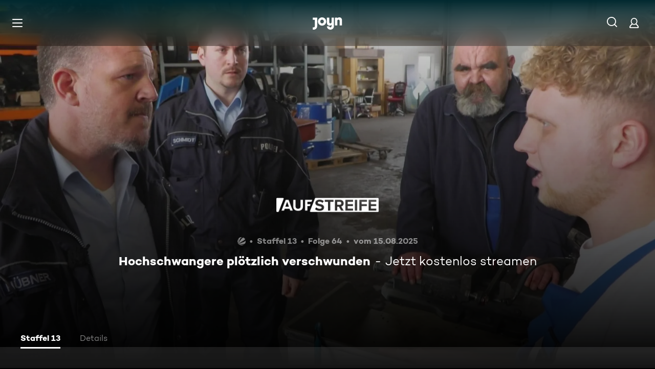

--- FILE ---
content_type: application/javascript; charset=utf-8
request_url: https://www.joyn.de/_next/static/chunks/2325-1b95bfcb2c35e424.js
body_size: 5290
content:
(self.webpackChunk_N_E=self.webpackChunk_N_E||[]).push([[2325],{550:(l,e,n)=>{"use strict";n.d(e,{V:()=>o});var a=n(80263),t=n(11230),r=n.n(t);n(53239);var s=n(24275),i=n.n(s);let o=l=>{let{children:e,className:n,withGradient:t=!0,...s}=l;return(0,a.jsx)("div",{className:r()(i().TabPanelContent,n,{[i()["TabPanelContent--with-gradient"]]:t}),...s,children:e})}},13289:(l,e,n)=>{"use strict";n.d(e,{RJ:()=>m,SQ:()=>T,pi:()=>p,pk:()=>_,rr:()=>g});var a=n(75597),t=n(6074),r=n(82635),s=n(65222),i=n(55539),o=n(53994);let u={EPISODE:"episode",SERIES:"series"},d=l=>{let e;switch(l){case u.SERIES:e="TVSeries";break;case u.EPISODE:e="TVEpisode";break;default:e=""}return e},c=(l,e,n)=>{var r,s,i,o,u,c,v,_,b,p,g,T,m;let{seoSchema:h}=a.iy,E=(null==l?void 0:l.__typename)?l.__typename.toLowerCase():"",I=(null==l?void 0:l.__typename)==="Series"&&null!=(u=null==(s=l.languages)||null==(r=s[0])?void 0:r.name)?u:"de";return h["@type"]=d(E),h["@context"]=a.k1,h.name=null!=(c=null==l?void 0:l.title)?c:"",h.url=e+n,h.description=null!=(_=(0,a.Hy)(null!=(v=null==l?void 0:l.description)?v:""))?_:"",h.image=(null==l?void 0:l.__typename)==="Series"&&null!=(b=null==l||null==(i=l.heroImageDesktop)?void 0:i.url)?b:"",h.identifier=null!=(p=null==l?void 0:l.id)?p:"",h.text=null!=(g=null==l?void 0:l.description)?g:"",h.genre=(null==l?void 0:l.__typename)==="Series"?(0,t.ap)(l.genres):"",h.inLanguage=I||"",h.headline=null!=(T=null==l?void 0:l.title)?T:"",h.numberOfSeasons=(null==l?void 0:l.__typename)==="Series"&&null!=(m=null==(o=l.numberOfSeasons)?void 0:o.toString())?m:"",h},v=(l,e,n,t)=>{var r,s,i,o,u,d,c,v,_,b,p;let g={...a.iy.openGraphSchema},T=(0,a.VL)(),m=(0,a.ts)();return g["og:title"]=null!=(d=null!=(u=null!=(o=null==t?void 0:t.title)?o:null==e?void 0:e.title)?u:null==l?void 0:l.title)?d:"",g["og:description"]=null!=(b=null!=(_=null!=(c=null==t?void 0:t.description)?c:null==e?void 0:e.description)?_:(0,a.Hy)(null!=(v=null==l?void 0:l.description)?v:""))?b:"",g["og:type"]=(null==l?void 0:l.__typename)?l.__typename.toLowerCase():"",g["og:url"]=n,g["og:image"]=(null==l||null==(r=l.heroImageDesktop)?void 0:r.url)||a.hT,g["og:site_name"]=m,g["og:locale"]=(null==l?void 0:l.__typename)==="Series"&&null!=(p=null==l||null==(i=l.languages)||null==(s=i[0])?void 0:s.name)?p:T,g["og:video"]="",g},_=l=>{var e;let{asset:n,pageTitle:t,seo:r,descriptionFallback:s,location:i}=l,{metaTags:o}=a.iy,{openGraphSchema:u}=a.iy,d=null;return o=(0,a.X0)({seo:r,pageTitle:t,descriptionFallback:s,href:i.href}),{metaTags:o,openGraphSchema:u=v(null!=n?n:null,((null==r?void 0:r.socialMedia)||[]).find(l=>(null==l?void 0:l.type)===a.iy.socialMediaType.FACEBOOK),i.href,r),seoSchema:c(null!=n?n:null,null!=(e=i.origin)?e:"",i.pathname)}},b=l=>[...null==l?[]:["".concat((0,r.Y)("METADATA_AGERATING_PREFIX")).concat(l)]],p=l=>{var e,n,a,t,r,s,o;let{asset:u,assetMetadata:d}=l,c=null==u?void 0:u.title,v=(null==u?void 0:u.artLogoImage)||{},_=null==u||null==(e=u.brands)?void 0:e.map(l=>({src:null==l?void 0:l.logo.url,alt:null==l?void 0:l.title,path:null==l?void 0:l.path})),p=null==u?void 0:u.description,g=null==u?void 0:u.copyrights,T=u&&"markings"in u&&(null==u||null==(n=u.markings)?void 0:n.includes(i.OG.Preview)),m=(null==u?void 0:u.genres)||[],h=(null==u||null==(a=u.heroImageDesktop)?void 0:a.url)||(null==u||null==(t=u.primaryImage)?void 0:t.url)||null,E=(null==u||null==(r=u.heroImageMobile)?void 0:r.url)||(null==u||null==(s=u.primaryImage)?void 0:s.url)||null,I=[],f=[...d,...b(null==u||null==(o=u.ageRating)?void 0:o.minAge)];return m.forEach((l,e)=>{e<3&&(null==l?void 0:l.name)&&I.push(null==l?void 0:l.name)}),{hasPlusMarkings:(u&&"markings"in u&&(null==u?void 0:u.markings)||[]).includes(i.OG.Plus),metaData:f,mobileBgImage:E,desktopBgImage:h,isPreviewItem:T,copyRights:g,description:p,channelLogos:_,logo:v,title:c,genreInfo:I}},g=l=>{let{hasEpisode:e,hasVideos:n,hasMoreLikeThis:a,trailers:t,clips:s,relatedContent:i}=l,o={SSRPlaceholder:"ssr-placeholder",MoreLikeThis:"aehnliche-videos",Episodes:"folge",Extras:"trailer-clips",Videos:"videos",Details:"details"},u=[{tabId:o.Details,label:(0,r.Y)("TAB_DETAILS")}];a&&u.push({tabId:o.MoreLikeThis,label:(0,r.Y)("MORE_LIKE_THIS_LANE_TITLE")});let d=!!(null==t?void 0:t.length),c=!!(null==s?void 0:s.length),v=null;d&&c?(u.unshift({tabId:o.Extras,label:(0,r.Y)("TAB_TRAILER_CLIPS")}),v=o.Extras):d?(o.Extras=(null==i?void 0:i.length)?o.Extras:"trailer",u.unshift({tabId:o.Extras,label:(null==i?void 0:i.length)?(0,r.Y)("TAB_TRAILER_CLIPS"):(0,r.Y)("TAB_TRAILER")}),v="trailer"):c&&(o.Extras="clips",u.unshift({tabId:o.Extras,label:(0,r.Y)("TAB_CLIPS")}),v="clips");let _=u.some(l=>l.tabId===o.Extras);return(null==i?void 0:i.length)&&!_&&(o.Extras="clips",u.unshift({tabId:o.Extras,label:(0,r.Y)("TAB_CLIPS")})),e&&u.unshift({tabId:o.Episodes,label:(0,r.Y)("TAB_EPISODES")}),n&&u.unshift({tabId:o.Videos,label:(0,r.Y)("TAB_VIDEOS")}),{tabs:u,extraLaneName:v,FORMAT_DETAIL_TABS:o}},T=l=>{let e="";return null==l||l.forEach((n,a)=>{e+="".concat(String.fromCharCode(169)," ").concat(n),a!==l.length-1&&(e+=" & ")}),e},m=l=>{var e;let{minAge:n}=l||{};if((0,s.F)().areDescriptorsEnabled&&n>=12)return null==l||null==(e=l.descriptorsText)?void 0:e.filter(o.z2).join(", ")}},15059:(l,e,n)=>{"use strict";n.d(e,{K:()=>r});var a=n(80263);n(53239);var t=n(81171);let r=l=>{let{tabId:e,tabGroup:n,value:r,children:s,...i}=l;return(0,a.jsx)("div",{role:"tabpanel",hidden:e!==r,...(0,t.S)(e,n),...i,children:s})}},19145:l=>{l.exports={ProgressBar:"ProgressBar_ProgressBar__49hIL","ProgressBar--xs":"ProgressBar_ProgressBar--xs__z7wLt","ProgressBar--s":"ProgressBar_ProgressBar--s__KnFgq","ProgressBar--m":"ProgressBar_ProgressBar--m__QFP5J","ProgressBar--l":"ProgressBar_ProgressBar--l__kmmyc",ProgressBarProgress:"ProgressBar_ProgressBarProgress__2gISR"}},24275:l=>{l.exports={TabPanelContent:"TabPanelContent_TabPanelContent__XtcG5","TabPanelContent--with-gradient":"TabPanelContent_TabPanelContent--with-gradient__Fls0f",fadeInKeyframes:"TabPanelContent_fadeInKeyframes__v9qbA",fadeOutKeyframes:"TabPanelContent_fadeOutKeyframes__EhJ8A"}},35398:(l,e,n)=>{"use strict";n.d(e,{p:()=>r});var a=n(80263);n(53239);var t=n(70121);let r=l=>{let{errorCode:e,isLoadingPage:n}=l;return n?null:(0,a.jsx)(t.A,{statusCode:null!=e?e:404})}},52279:(l,e,n)=>{"use strict";n.d(e,{t:()=>b});var a=n(80263),t=n(53239),r=n(11230),s=n.n(r),i=n(59642),o=n(84019),u=n.n(o),d=n(81171),c=n(21480),v=n(48345);let _=t.forwardRef((l,e)=>{let{label:n,className:t,tabIndex:r,isSelected:i,pseudoClasses:o,onClick:d,..._}=l;return(0,a.jsx)("button",{ref:e,role:"tab",className:s()(u().Tab,t,...(0,v.$)(o,u()),{[u()["Tab--selected"]]:i}),tabIndex:r,onClick:d,..._,children:(0,a.jsx)("span",{className:u().TabLabel,children:(0,a.jsx)("span",{className:u().TabFocusRing,children:(0,a.jsx)(c.o,{className:u().TabLabelText,variant:i?"CAMPTON_BOLD_16_120":void 0,as:"span",children:n})})})})});_.displayName="Tab";let b=l=>{var e,n;let{label:r,tabGroup:o,value:c,onChange:v,tabs:b,className:p}=l,[g,T]=(0,t.useState)(null!=(n=null!=c?c:null==(e=b[0])?void 0:e.tabId)?n:""),m=(0,t.useRef)([]);(0,t.useEffect)(()=>{c&&T(c)},[c]);let h=(l,e)=>{T(l),v&&v(l,e)},E=(l,e)=>{var n,a,t,r;switch(e.code){case i.R.End:null==(n=m.current[m.current.length-1])||n.focus();break;case i.R.Home:null==(a=m.current[0])||a.focus();break;case i.R.ArrowRight:l<m.current.length-1&&(null==(t=m.current[l+1])||t.focus());break;case i.R.ArrowLeft:l>0&&(null==(r=m.current[l-1])||r.focus())}};return(0,a.jsxs)("div",{className:s()(u().TabsContainer,p),children:[(0,a.jsx)("div",{className:u()["Tablist--hide-scrollbar"]}),(0,a.jsx)("div",{className:u().TabsScroller,children:(0,a.jsx)("div",{role:"tablist","aria-label":r,className:u().Tablist,children:b.map((l,e)=>(0,a.jsx)(_,{label:l.label,isSelected:g===l.tabId,onClick:e=>h(l.tabId,e),"aria-selected":g===l.tabId,onKeyUp:l=>E(e,l),tabIndex:g===l.tabId?0:-1,ref:l=>{m.current[e]=l},pseudoClasses:l.pseudoClasses,...(0,d.M)(l.tabId,o)},"".concat(o).concat(l.tabId)))})})]})}},65068:(l,e,n)=>{"use strict";n.d(e,{Y:()=>i});var a=n(67202),t=n(53239),r=n(7919);let s=(l,e)=>{let{hash:n,setHashFragment:s}=(0,r.g)(),i=(0,a.q)(),[o,u]=(0,t.useState)(()=>{var n,a;return null!=(a=null!=e?e:null==(n=l[0])?void 0:n.tabId)?a:null});return(0,t.useEffect)(()=>{if(n){let e=l.find(l=>l.tabId===n);e&&u(e.tabId)}return()=>{var n,a;u(null!=(a=null!=e?e:null==(n=l[0])?void 0:n.tabId)?a:null)}},[i,l,e,n]),(0,t.useEffect)(()=>{let l=l=>{let e=l.newURL.split("#")[1]||"";e!==o&&u(e)};return window.addEventListener("hashchange",l),()=>{window.removeEventListener("hashchange",l)}},[o]),{activeTab:o,handleTabUpdate:l=>{s(l),u(l)}}},i=(l,e)=>s(l,e)},69120:(l,e,n)=>{"use strict";n.d(e,{c:()=>a});let a=l=>l?l.slice(0,3).map(l=>{var e;return{src:null==l||null==(e=l.logo)?void 0:e.url,alt:null==l?void 0:l.title,path:null==l?void 0:l.path}}):[]},70121:(l,e,n)=>{"use strict";n.d(e,{A:()=>s});var a=n(80263);n(53239);var t=n(86608),r=n(20220);let s=l=>{let{statusCode:e}=l;return 404===e?(0,a.jsx)(r.h,{}):(0,a.jsx)(t.j,{})}},71849:(l,e,n)=>{"use strict";n.d(e,{z:()=>c});var a=n(93143),t=n(93896),r=n.n(t),s=n(53239),i=n(28978),o=n(40784);let u=l=>{var e,n,a;if(!l)return{};let t="series"in l?null==(e=l.series)?void 0:e.title:null,s=null!=(n=r()([t,null==l?void 0:l.title]).join(" - "))?n:"";return"ChannelPage"===l.__typename?{brandId:null==(a=l.brand)?void 0:a.id,title:s}:{assetId:l.id,title:s}},d=(l,e)=>{var n,t,r,s;let o=u(e);if(l===i.PO.SeriesDetail&&(null==e?void 0:e.__typename)==="Series")return{...o,assetTitle:e.title,assetId:e.id};if(l===i.PO.EpisodeDetail&&(null==e?void 0:e.__typename)==="Episode"){let{episodeTitle:l}=(0,a.Jc)(e);return{...o,assetTitle:null==(n=e.series)?void 0:n.title,assetId:null==(t=e.series)?void 0:t.id,mediaId:null==(r=e.video)?void 0:r.id,mediaTitle:l}}return l===i.PO.CompilationDetail&&(null==e?void 0:e.__typename)==="Compilation"?{...o,topic:o.title}:l===i.PO.ChannelDetail&&(null==e?void 0:e.__typename)==="ChannelPage"?{...o,channel:o.title,channelId:o.brandId}:l===i.PO.MovieDetail&&(null==e?void 0:e.__typename)==="Movie"?{...o,assetTitle:e.title,assetId:e.id,mediaTitle:e.title,mediaId:null==(s=e.video)?void 0:s.id}:{}},c=(l,e,n)=>{let a=(0,o.K)(),t=(0,s.useRef)(a);(0,s.useEffect)(()=>{let a=setTimeout(()=>{n&&(null==t||t.current({pageName:l,screenName:e,metaData:d(l,n)}))},2e3);return()=>clearTimeout(a)},[n,l,e])}},72924:(l,e,n)=>{"use strict";n.d(e,{_:()=>t});var a=n(75028);let t=l=>{let{tabLabel:e}=l;a.j.trackEvent("Tab Clicked",{tabLabel:e})}},81171:(l,e,n)=>{"use strict";n.d(e,{M:()=>a,S:()=>t});let a=(l,e)=>({id:e?"".concat(e,"-tab-").concat(l):"tab-".concat(l),"aria-controls":e?"".concat(e,"-tabpanel-").concat(l):"tabpanel-".concat(l)}),t=(l,e)=>({id:e?"".concat(e,"-tabpanel-").concat(l):"tabpanel-".concat(l),"aria-labelledby":e?"".concat(e,"-tab-").concat(l):"tab-".concat(l)})},84019:l=>{l.exports={TabsContainer:"Tabs_TabsContainer__jXF1_",TabsScroller:"Tabs_TabsScroller__Otwnm",Tablist:"Tabs_Tablist__GwrTW","Tablist--hide-scrollbar":"Tabs_Tablist--hide-scrollbar__i4GXq",Tab:"Tabs_Tab__kjKPk","Tab--selected":"Tabs_Tab--selected__UW_OX",TabLabel:"Tabs_TabLabel__ewjPw",hover:"Tabs_hover__Tm6po",TabFocusRing:"Tabs_TabFocusRing__Kj97q",focus:"Tabs_focus__vDZez",TabLabelText:"Tabs_TabLabelText__1ZAbJ",fadeInKeyframes:"Tabs_fadeInKeyframes__FhSSz",fadeOutKeyframes:"Tabs_fadeOutKeyframes__ebYoj"}},93143:(l,e,n)=>{"use strict";n.d(e,{Jc:()=>m,U3:()=>T,V8:()=>h,ZN:()=>g,hC:()=>b,ps:()=>p});var a=n(3154),t=n(39757),r=n(40094),s=n(51480),i=n(69120),o=n(82635),u=n(65222),d=n(55539),c=n(7676),v=n(53994),_=n(13289);let b=l=>{var e;return(null==l||null==(e=l.series)?void 0:e.subtype)===d.sM.Tvcontent},p=l=>{var e,n,t,i,o,u,c,v,_,p,g,T,m,h,E,I,f;let{episode:P,hasSvodFlag:S}=l,A=null==P?void 0:P.title,y=null!=(h=null==P||null==(e=P.series)?void 0:e.title)?h:"",x=null==P||null==(t=P.series)||null==(n=t.primaryImage)?void 0:n.accentColor,B=null==P||null==(o=P.series)||null==(i=o.primaryImage)?void 0:i.darkAccentColor,C=null!=(E=null==P||null==(u=P.series)?void 0:u.id)?E:"",O=(0,s.s)(null==P?void 0:P.licenseTypes,d.G_.Avod),L=null==P||null==(c=P.series)?void 0:c.artLogoImage,R=null==P||null==(v=P.brands)?void 0:v.map(l=>({src:null==l?void 0:l.logo.url,alt:null==l?void 0:l.title,path:null==l?void 0:l.path})),D=null==P?void 0:P.description,k=null==P||null==(_=P.series)?void 0:_.copyrights,N={src:null!=(I=null==P||null==(p=P.heroImageDesktop)?void 0:p.url)?I:"",srcMobile:null!=(f=null==P||null==(g=P.heroImageMobile)?void 0:g.url)?f:"",alt:null==P?void 0:P.title},j=[];((null==P||null==(T=P.markings)?void 0:T.includes(d.OG.Plus))||S)&&j.push({type:a.L.PLUS});let w=b(P)?(0,r.x4)(P):(0,r.nh)(P);return{episodes:null==P||null==(m=P.season)?void 0:m.episodes,markings:j,image:N,copyrights:k,description:D,channelLogos:R,artLogo:L,title:A,metaData:w,seriesTitle:y,seriesId:C,accentColor:x,darkAccentColor:B,hasAvodLicense:O}},g=l=>{var e,n,a,t,r,s,o,c,b,p,g,T;let{isSeriesSenderEnabled:m}=(0,u.F)();return{genres:l.genres.map(l=>null==l?void 0:l.name).join(", "),languages:null==(n=l.video)||null==(e=n.audioFormats)?void 0:e.flatMap(l=>{var e;return null==l||null==(e=l.languages)?void 0:e.map(l=>null==l?void 0:l.name)}).filter(v.z2),channelLogos:m?(0,i.c)(null==l?void 0:l.brands):void 0,copyrights:(0,_.SQ)(null==(a=l.series)?void 0:a.copyrights),production:(null==(t=l.series)?void 0:t.productionYear)&&(null==(s=l.series)||null==(r=s.productionCountries)?void 0:r.length)?"".concat(null==(o=l.series)?void 0:o.productionCountries.join(", "),", ").concat(null!=(T=null==(c=l.series)?void 0:c.productionYear)?T:""):void 0,videoAudio:(null==l||null==(b=l.markings)?void 0:b.includes(d.OG.Hd))?d.OG.Hd:void 0,ageRating:null==l||null==(p=l.ageRating)?void 0:p.minAge,descriptors:(0,_.RJ)(l.ageRating),hideTitleAndDescription:!0,features:null==l||null==(g=l.series)?void 0:g.features}},T=(l,e,n,a)=>{let t=[l,n?(0,o.Y)("META_TAG_EPISODE_SEASON_NUMBER",{SEASON_NUMBER:n}):null,a?(0,o.Y)("META_TAG_EPISODE_NUMBER",{EPISODE_NUMBER:a}):null].filter(l=>!!l).join(" ");return"".concat(t,": ").concat(e)},m=l=>{var e,n;let{title:a,series:r,ageRating:s,video:i,airdate:u,number:d}=l,v=null!=(e=null==r?void 0:r.title)?e:"",_=null!=(n=l.description)?n:"",p=(0,t.o)((null==i?void 0:i.duration)||0)||"",g=(0,c.AD)(u)?(0,c.AX)(u,c.XC.FULL):void 0,T=g?(0,o.Y)("EPISODE_SEASON_TAB_EPISODE_DATE",{DATE:g}):"",m=null==s?void 0:s.minAge,h=m?(0,o.Y)("EPISODE_SEASON_TAB_MIN_AGE",{AGE:m}):"",E=!!(p||g||m),I=T?"".concat(T,": ").concat(a):a,f=d&&d>=0?(0,o.Y)("EPISODE_SEASON_TAB_EPISODE_TITLE",{NUMBER:d,TITLE:a}):a;return{seriesTitle:v,episodeTitle:b(l)?I:f,hasEpisodeInfo:E,episodeInfo:[p,T,h],description:_}},h=l=>{var e,n;return b(l)?(0,o.Y)("TAB_EPISODES"):(0,o.Y)("TAB_SEASON",{SEASON:null!=(n=null==l||null==(e=l.season)?void 0:e.number)?n:""})}},93896:l=>{l.exports=function(l){for(var e=-1,n=null==l?0:l.length,a=0,t=[];++e<n;){var r=l[e];r&&(t[a++]=r)}return t}},99483:(l,e,n)=>{"use strict";n.d(e,{z:()=>d});var a=n(80263),t=n(11230),r=n.n(t),s=n(53239),i=n(19145),o=n.n(i);let u=l=>{let e=l;return l<0&&(e=0),l>100&&(e=100),e},d=l=>{let{progress:e,color:n,name:t,className:i,size:d="m"}=l,[c,v]=(0,s.useState)(0);return(0,s.useEffect)(()=>{v(u(e))},[e]),(0,a.jsx)("span",{className:r()(o().ProgressBar,i,{[o()["ProgressBar--xs"]]:"xs"===d,[o()["ProgressBar--s"]]:"s"===d,[o()["ProgressBar--m"]]:"m"===d,[o()["ProgressBar--l"]]:"l"===d}),role:"progressbar","aria-valuenow":c,"aria-valuemin":0,"aria-valuemax":100,"aria-label":t,style:{"--ui-progress-bar-color":n||"currentColor"},children:(0,a.jsx)("span",{className:o().ProgressBarProgress,style:{width:"".concat(c,"%")}})})}}}]);


--- FILE ---
content_type: application/javascript; charset=utf-8
request_url: https://www.joyn.de/_next/static/EJxH6WMcLQlC4aXfqCwya/_buildManifest.js
body_size: 3358
content:
self.__BUILD_MANIFEST=function(s,e,a,t,c,i,n,o,r,d,u,p,h,l,m,b,f,g,k,y,j,v,w,R,P,_,A,E,L,C,W,I,x,z,B,F,D,S,M,N,T){return{__rewrites:{afterFiles:[{has:a,source:"/abo/api/v1/notification/paypal",destination:a},{has:a,source:"/abo/api/v1/gma/entitlements",destination:a},{has:a,source:"/opensearch.xml",destination:"/api/opensearch"},{has:a,source:"/robots.txt",destination:"/api/robots"},{has:a,source:"/age.xml",destination:"/age-de.xml"},{has:a,source:"/.well-known/vercel/flags",destination:"/api/vercel/flags"},{has:a,source:"/sitemap.:fileExt*",destination:a},{has:a,source:"/ads.txt",destination:a},{has:a,source:"/app-ads.txt",destination:a}],beforeFiles:[{has:a,source:"/partner/:partner*",destination:I},{has:a,source:"/appletv",destination:"/partner/appletv"},{has:a,source:"/chromecast",destination:"/partner/chromecast"},{has:a,source:"/firetv",destination:"/partner/firetv"},{has:a,source:"/hbbtv",destination:"/partner/hbbtv"},{has:a,source:"/hd-plus",destination:"/partner/hd-plus"},{has:a,source:"/huawei",destination:"/partner/huawei"},{has:a,source:"/lg",destination:"/partner/lg"},{has:a,source:"/magentatv",destination:"/partner/magentatv"},{has:a,source:"/mobilcom",destination:"/partner/mobilcom"},{has:a,source:"/netrange",destination:"/partner/netrange"},{has:a,source:"/panasonic",destination:"/partner/panasonic"},{has:a,source:"/philips",destination:"/partner/philips"},{has:a,source:"/playstation",destination:"/partner/playstation"},{has:a,source:"/samsung",destination:"/partner/samsung"},{has:a,source:"/sky",destination:"/partner/sky"},{has:a,source:"/tivo",destination:"/partner/tivo"},{has:a,source:"/vestel",destination:"/partner/vestel"},{has:a,source:"/vidaa",destination:"/partner/vidaa"},{has:a,source:"/1und1",destination:"/partner/1und1"},{has:a,source:"/",destination:x},{has:a,source:"/bald-verfuegbar",destination:"/cms/bald-verfuegbar"},{has:a,source:"/fuer-dich",destination:"/cms/fuer-dich"},{has:a,source:"/neu-und-beliebt",destination:x},{has:a,source:"/filme",destination:"/cms/filme"},{has:a,source:"/oscars",destination:"/cms/oscars"},{has:a,source:"/serien",destination:"/cms/serien"},{has:a,source:"/sport",destination:"/cms/sport"},{has:a,source:"/reality",destination:"/cms/reality"},{has:a,source:"/kids",destination:"/cms/kids"},{has:a,source:"/food",destination:"/cms/food"},{has:a,source:"/jokoundklaas",destination:"/cms/jokoundklaas"},{has:a,source:"/doku",destination:"/cms/doku"},{has:a,source:"/sat1bayern",destination:"/cms/sat1bayern"},{has:a,source:"/news",destination:"/cms/news"},{has:a,source:"/true-crime",destination:"/cms/true-crime"},{has:a,source:"/barrierefreie-inhalte",destination:"/cms/barrierefreie-inhalte"},{has:a,source:"/rw/CRAWLER",destination:"/cms/rw/CRAWLER"},{has:a,source:"/rw/CRAWLER/filme",destination:"/cms/rw/CRAWLER/filme"},{has:a,source:"/rw/CRAWLER/serien",destination:"/cms/rw/CRAWLER/serien"},{has:a,source:"/rw/CRAWLER/sport",destination:"/cms/rw/CRAWLER/sport"},{has:a,source:"/umastypegenre",destination:"/cms/umastypegenre"},{has:a,source:"/umastypectsvalue",destination:"/cms/umastypectsvalue"},{has:a,source:"/umastypekeyword",destination:"/cms/umastypekeyword"},{has:a,source:"/umastyperelatedobject",destination:"/cms/umastyperelatedobject"},{has:a,source:"/umastyperandomizedasc",destination:"/cms/umastyperandomizedasc"},{has:a,source:"/umastypelicensedateasc",destination:"/cms/umastypelicensedateasc"},{has:a,source:"/umastypemostwatchedasc",destination:"/cms/umastypemostwatchedasc"},{has:a,source:"/umastypevideodescriptor",destination:"/cms/umastypevideodescriptor"},{has:a,source:"/umastypealphabeticasc",destination:"/cms/umastypealphabeticasc"},{has:a,source:"/umastypebroadcastdatedesc",destination:"/cms/umastypebroadcastdatedesc"},{has:a,source:"/umastypemostwatchedfreedesc",destination:"/cms/umastypemostwatchedfreedesc"},{has:a,source:"/umastypemostwatchedplusdesc",destination:"/cms/umastypemostwatchedplusdesc"},{has:a,source:"/umastypetopicalitydatedesc",destination:"/cms/umastypetopicalitydatedesc"},{has:a,source:"/umastypeagerating",destination:"/cms/umastypeagerating"},{has:a,source:"/umastypeblacklist",destination:"/cms/umastypeblacklist"},{has:a,source:"/plus/filme",destination:"/cms/plus/filme"},{has:a,source:"/plus/news",destination:"/cms/plus/news"},{has:a,source:"/plus/serien",destination:"/cms/plus/serien"},{has:a,source:"/plus/sport",destination:"/cms/plus/sport"},{has:a,source:"/rw/CRAWLER/plus/filme",destination:"/cms/rw/CRAWLER/plus/filme"},{has:a,source:"/rw/CRAWLER/plus/serien",destination:"/cms/rw/CRAWLER/plus/serien"},{has:a,source:"/rw/CRAWLER/plus/sport",destination:"/cms/rw/CRAWLER/plus/sport"},{has:a,source:"/ard",destination:"/cms/ard"},{has:a,source:"/zdf",destination:"/cms/zdf"},{has:a,source:"/bts",destination:a},{has:a,source:"/bts/:path*",destination:a}],fallback:[]},__routerFilterStatic:{numItems:25,errorRate:1e-5,numBits:600,numHashes:17,bitArray:[0,0,1,e,1,s,s,e,s,s,s,e,e,s,e,s,s,s,e,s,e,e,s,s,s,e,s,s,e,e,e,e,s,s,e,s,e,s,e,s,s,e,e,e,e,s,e,s,e,s,s,e,e,s,e,e,s,s,s,s,s,s,s,s,e,s,s,s,e,e,e,e,s,s,e,s,e,e,s,s,e,e,e,s,e,s,s,e,s,s,s,s,s,e,e,e,e,e,s,e,s,e,s,s,s,s,s,s,e,e,s,e,s,s,s,e,e,e,e,s,s,s,e,s,e,e,s,e,s,e,e,e,e,e,e,e,e,s,e,e,s,s,s,e,e,s,e,s,e,s,e,e,e,s,s,e,s,s,s,e,s,e,s,e,s,e,s,e,e,e,e,e,e,s,e,s,e,e,e,s,s,s,e,e,e,e,s,s,e,e,s,e,e,s,e,e,s,s,e,s,e,e,e,e,s,s,s,e,e,e,e,e,s,e,e,s,e,s,e,e,e,s,s,e,e,s,s,e,s,e,e,e,s,s,e,s,s,e,s,s,e,s,e,s,e,e,s,s,s,s,s,e,e,e,s,s,s,e,e,s,e,e,e,s,s,e,e,e,e,s,s,s,e,s,e,e,e,e,s,s,e,s,e,e,s,e,s,s,e,e,s,s,s,e,e,e,e,e,e,e,s,e,s,s,e,s,e,s,s,s,e,e,e,s,e,e,s,s,s,s,s,s,e,s,e,e,e,s,e,e,e,e,e,s,s,e,s,e,s,e,e,s,s,e,s,s,s,e,s,e,s,s,e,e,e,e,e,s,s,s,s,s,s,e,s,s,e,s,s,e,e,e,s,e,s,s,s,s,e,s,e,s,e,e,s,e,s,e,e,s,s,e,e,e,e,s,e,e,e,e,e,s,s,s,e,e,e,e,s,s,e,s,s,e,s,e,e,s,s,e,s,s,e,s,e,e,s,e,s,s,s,e,s,e,e,s,s,s,s,e,e,s,e,s,s,s,s,e,s,e,e,s,s,s,e,e,e,s,s,s,e,s,s,s,s,e,s,s,s,e,s,e,e,s,e,s,e,s,s,e,s,e,s,s,s,e,s,s,s,e,s,s,s,s,e,e,e,s,e,s,s,e,e,e,s,e,s,s,e,s,e,s,e,s,s,s,e,s,s,e,e,e,s,s,s,s,s,e,s,s,s,e,e,s,s,s,s,s,e,s,s,e,e,s,s,e,e,s,e,s,e,e,s,s,s,s,e,e,s,s,e,s,s,s,e,e,e,e,e,e,s,e,s,e,e,s,s,e,e,e,e,e,e,s,s,e,s,e,s,s,e,s,s,e,s,e,e,e,e,s]},__routerFilterDynamic:{numItems:15,errorRate:1e-5,numBits:360,numHashes:17,bitArray:[s,e,s,s,s,s,e,e,s,s,s,e,s,e,e,s,s,e,e,s,e,s,s,s,e,e,s,e,s,s,s,s,s,e,s,e,s,e,e,e,e,s,s,s,s,s,e,e,s,s,e,s,s,s,s,s,e,s,e,s,e,e,s,s,e,e,s,e,s,e,e,e,e,e,s,e,e,s,e,e,e,e,e,s,s,e,e,e,s,e,e,s,s,e,s,s,s,s,e,e,e,s,s,s,e,s,e,e,e,e,s,s,s,e,e,e,s,s,e,s,s,e,s,e,s,e,s,e,s,s,e,s,e,s,s,s,s,s,e,e,e,e,s,s,e,s,e,s,s,s,s,e,e,s,e,s,e,e,s,s,s,e,s,s,e,s,s,s,e,s,e,e,s,e,s,s,s,e,s,s,s,s,e,e,s,e,s,s,s,e,e,e,s,e,e,s,s,e,s,s,e,s,e,e,s,e,e,e,s,e,e,s,s,e,e,e,s,s,s,s,s,e,s,e,s,e,s,s,e,s,e,s,e,e,s,e,e,s,e,e,e,s,e,s,s,s,e,s,s,s,s,s,e,s,e,e,e,e,s,e,s,s,e,e,e,s,e,s,e,e,e,s,e,s,s,e,e,s,e,s,s,e,s,e,e,e,s,s,s,s,s,s,s,e,e,s,s,s,s,e,e,s,e,s,s,e,s,e,e,e,e,e,s,e,s,e,e,s,s,s,s,s,s,e,e,s,e,e,e,e,e,s,e,s,s,s,e,e,s,s,s,e,e,s,e,e,e,e,s,s,s,e,e,e,s,s,e,s,s,s]},"/404":[t,n,c,o,i,r,d,u,p,A,"static/chunks/pages/404-15975cc7d337794a.js"],"/500":[t,n,c,o,i,r,d,u,p,A,"static/chunks/pages/500-58d0c5dd2d8490b2.js"],"/_error":[t,n,c,o,i,r,d,u,p,A,"static/chunks/pages/_error-0e20268ac7ffabe9.js"],"/abo/v2":[t,c,i,v,"static/css/2f781f42b7b91d1b.css","static/chunks/pages/abo/v2-939019c04e2235e0.js"],"/abo/v2/bestellen":[t,n,c,o,i,r,d,u,E,L,F,v,"static/css/d7399e26d116e937.css","static/chunks/pages/abo/v2/bestellen-98401938bcdab8fa.js"],"/abo/v2/verwalten":[t,n,c,o,i,r,d,u,v,"static/css/c89859ae1eb85995.css","static/chunks/pages/abo/v2/verwalten-d0d6fc7b8436208c.js"],"/abo/v2/willkommen":[t,n,c,o,i,r,d,u,E,L,F,v,"static/css/ad6f57131e96bfab.css","static/chunks/pages/abo/v2/willkommen-f2985c63eef7132a.js"],"/abo-kuendigen":[t,n,c,"static/chunks/5409-487f220e813d5e20.js",o,i,r,d,u,D,"static/css/a041a635e69e162a.css","static/chunks/pages/abo-kuendigen-db33a2486ed961f9.js"],"/abo-kuendigen-bestaetigung":[t,n,c,o,i,r,d,u,D,"static/css/d9f804c77173f5ca.css","static/chunks/pages/abo-kuendigen-bestaetigung-684017402eac5ae2.js"],"/collection/[path]":[t,n,c,o,i,r,d,u,p,h,m,f,g,"static/css/596ad8950c3840cd.css","static/chunks/pages/collection/[path]-ad85017847cf1c81.js"],"/compilation/[path]":[t,n,c,l,o,i,r,d,u,p,h,m,f,g,y,j,w,R,C,W,S,"static/css/bcc31239a67ea463.css","static/chunks/pages/compilation/[path]-e1887c48f551fe0e.js"],"/dein-angebot":[t,n,c,o,i,r,d,u,M,"static/chunks/pages/dein-angebot-0b17234d241904f8.js"],"/filme/genre/[path]":[t,n,c,o,i,r,d,u,p,h,m,f,g,P,_,"static/chunks/pages/filme/genre/[path]-3880f6c4621b0223.js"],"/filme/[path]":[t,n,c,l,o,i,r,d,u,p,h,m,f,g,y,j,w,R,C,W,S,"static/css/402e674897754f0e.css","static/chunks/pages/filme/[path]-715cb6a359560075.js"],"/fsk":[t,"static/chunks/pages/fsk-d5c3ef445e6b018a.js"],"/fsk-confirmation":[t,n,c,o,i,r,d,u,"static/chunks/pages/fsk-confirmation-611a5e49a07735b7.js"],"/fsk-denied":[t,n,c,o,i,r,d,u,"static/chunks/pages/fsk-denied-995d926e82cb0b00.js"],"/gewinnspiel/[contest]":[t,n,c,o,i,r,d,u,p,"static/css/eac199800f8d5da6.css","static/chunks/pages/gewinnspiel/[contest]-090c2a73669bc0e6.js"],"/gutschein":[t,n,c,o,i,r,d,u,M,"static/chunks/pages/gutschein-db5108ed80493c85.js"],"/iframe":["static/chunks/pages/iframe-d7f6bf39034a8b98.js"],"/live-tv":[t,n,c,o,i,r,d,u,h,y,R,N,"static/css/8f33671baf2286ce.css","static/chunks/pages/live-tv-fe1b1303c00965ab.js"],"/live-tv/[path]":[t,n,c,o,i,r,d,u,p,h,j,w,T,"static/css/f52256ff124c3ac7.css","static/chunks/pages/live-tv/[path]-a2ef38050f3b17dc.js"],"/mediatheken":[t,n,c,o,i,r,d,u,p,"static/css/cb608db0af0274bb.css","static/chunks/pages/mediatheken-21011bae37858dcb.js"],"/mediatheken/[path]":[t,n,c,o,i,r,d,u,p,h,m,f,g,y,j,w,T,"static/css/8015bb7ede19879a.css","static/chunks/pages/mediatheken/[path]-645a725986a05611.js"],"/mein-account":[t,"static/chunks/pages/mein-account-e1004c4aa1c534c3.js"],"/mein-account/datenschutz":[t,"static/chunks/pages/mein-account/datenschutz-dfd5809561707ee9.js"],"/mein-account/details":[t,"static/chunks/pages/mein-account/details-c5994d57e4242d38.js"],"/mein-account/geraeteverwaltung":[t,"static/chunks/pages/mein-account/geraeteverwaltung-2382c081419dd490.js"],"/mein-account/merkliste":[t,"static/chunks/pages/mein-account/merkliste-542561041c41b064.js"],"/not-allowed":[t,n,c,o,i,r,d,u,"static/css/fd00f91b902a6f98.css","static/chunks/pages/not-allowed-b688d6b842052e62.js"],"/not-supported":[t,n,c,"static/chunks/4456-80c1da205828ccbe.js",o,i,r,d,u,"static/css/d78dbd5e66722034.css","static/chunks/pages/not-supported-2da282884f0be6f2.js"],"/ott-feedback":[t,n,c,o,i,r,d,u,"static/css/cd4fed433960f6af.css","static/chunks/pages/ott-feedback-3106eb1f32d57c81.js"],"/play/clip/[...clipPath]":[t,n,c,l,o,i,r,d,u,p,b,k,"static/chunks/pages/play/clip/[...clipPath]-15ef7aa081634a1f.js"],"/play/compilation/[...compilationPath]":[t,n,c,l,o,i,r,d,u,p,b,k,"static/chunks/pages/play/compilation/[...compilationPath]-301bf7a013d4ac9a.js"],"/play/filme/[...filmePath]":[t,n,c,l,o,i,r,d,u,p,b,k,"static/chunks/pages/play/filme/[...filmePath]-548e1fb1d40db318.js"],"/play/highlight/[...highlightPath]":[t,n,c,l,o,i,r,d,u,p,b,k,"static/chunks/pages/play/highlight/[...highlightPath]-820ce3a67ceca013.js"],"/play/integration-test":[t,n,c,o,i,r,d,u,"static/css/d4fdaf253b55b0b6.css","static/chunks/pages/play/integration-test-baa5b4b3bc17abc2.js"],"/play/live-tv":[t,n,c,l,o,i,r,d,u,p,b,"static/css/703c267197f04d5c.css","static/chunks/pages/play/live-tv-d97cf0732d9ba256.js"],"/play/playlist/[...playlistPath]":[t,n,c,l,o,i,r,d,u,p,b,k,"static/chunks/pages/play/playlist/[...playlistPath]-7022c9cc6a4935e1.js"],"/play/serien/[...episodePath]":[t,n,c,l,o,i,r,d,u,p,b,k,"static/chunks/pages/play/serien/[...episodePath]-3ebda6909daffac7.js"],"/play/sport/[...sportPath]":[t,n,c,l,o,i,r,d,u,p,b,k,"static/chunks/pages/play/sport/[...sportPath]-ec1b0feaf18d406b.js"],"/play/trailer/[...trailerPath]":[t,n,c,l,o,i,r,d,u,p,b,k,"static/chunks/pages/play/trailer/[...trailerPath]-197e0c8fcb86de09.js"],"/plus":[t,n,c,o,i,r,d,u,L,"static/css/7b829e7177e6d1b0.css","static/chunks/pages/plus-13b8a14986cc5668.js"],"/plus/filme/genre/[path]":[t,n,c,o,i,r,d,u,p,h,m,f,g,P,_,"static/chunks/pages/plus/filme/genre/[path]-92d90b4bb0b71e36.js"],"/plus/serien/genre/[path]":[t,n,c,o,i,r,d,u,p,h,m,f,g,P,_,"static/chunks/pages/plus/serien/genre/[path]-d1263e789a8d6610.js"],"/serien/genre/[path]":[t,n,c,o,i,r,d,u,p,h,m,f,g,P,_,"static/chunks/pages/serien/genre/[path]-3a1a5f09fd4c14e7.js"],"/serien/[series]/[episode]":[t,n,c,o,i,r,d,u,p,h,m,y,E,j,R,C,"static/css/9b9f6d6d49b0a834.css","static/chunks/pages/serien/[series]/[episode]-659943a9122c2454.js"],"/test/integration/lane-hero-landing":[t,n,c,o,i,r,d,u,h,m,y,W,N,"static/css/95d436140cf77d92.css","static/chunks/pages/test/integration/lane-hero-landing-00cd4334e012e136.js"],"/test/integration/lane-playlist":[t,n,c,o,i,r,d,u,h,y,"static/css/35196f98bd8bfc6d.css","static/chunks/pages/test/integration/lane-playlist-9e58e9e40f8b5111.js"],"/verfuegbarkeit-im-ausland":[t,n,c,o,i,r,d,u,"static/css/deb36ab44d00e704.css","static/chunks/pages/verfuegbarkeit-im-ausland-30a4585e706dec77.js"],sortedPages:[I,"/500","/_app","/_error","/abo/v2","/abo/v2/bestellen","/abo/v2/verwalten","/abo/v2/willkommen","/abo-kuendigen","/abo-kuendigen-bestaetigung","/collection/[path]","/compilation/[path]","/dein-angebot","/filme/genre/[path]","/filme/[path]","/fsk","/fsk-confirmation","/fsk-denied","/gewinnspiel/[contest]","/gutschein","/iframe","/live-tv","/live-tv/[path]","/mediatheken","/mediatheken/[path]","/mein-account","/mein-account/datenschutz","/mein-account/details","/mein-account/geraeteverwaltung","/mein-account/merkliste","/not-allowed","/not-supported","/ott-feedback","/play/clip/[...clipPath]","/play/compilation/[...compilationPath]","/play/filme/[...filmePath]","/play/highlight/[...highlightPath]","/play/integration-test","/play/live-tv","/play/playlist/[...playlistPath]","/play/serien/[...episodePath]","/play/sport/[...sportPath]","/play/trailer/[...trailerPath]","/plus","/plus/filme/genre/[path]","/plus/serien/genre/[path]","/serien/genre/[path]","/serien/[series]/[episode]","/test/integration/lane-hero-landing","/test/integration/lane-playlist","/verfuegbarkeit-im-ausland"]}}(1,0,void 0,"static/chunks/1459-62437fd7c2cb1921.js","static/chunks/8125-02a7710619d5064a.js","static/chunks/1272-b434cbdee78123e1.js","static/chunks/6909-c2af08fdc8da7567.js","static/chunks/8026-e55c425d0f6db0c4.js","static/css/01762d27487483be.css","static/css/aa5ba18fe385c3a9.css","static/chunks/4235-da05e1b8a3ec3fac.js","static/chunks/220-a2446ac529471bbc.js","static/chunks/2408-655aea00f7f43c6e.js","static/chunks/6019-4cce01f36c6185ef.js","static/chunks/32-8061bfd30cc56f5c.js","static/chunks/3129-5a9e4870e45b431e.js","static/chunks/2652-9782aa3335b4061d.js","static/css/45a9b0b03f3a4387.css","static/css/cd0508dd498a6bb3.css","static/chunks/6083-ebf54b490af3b2ab.js","static/chunks/2325-1b95bfcb2c35e424.js","static/chunks/3799-64b9a9f5b11a44f4.js","static/css/2c1a35773cb7ec75.css","static/css/7f3e64552d529555.css","static/chunks/5306-6fca552c76eced0e.js","static/css/6840407c0c820af7.css","static/css/30fc30458ff0c2dc.css","static/chunks/6880-6999df2c76876a74.js","static/chunks/263-365f4eee0d032481.js","static/chunks/3931-d8f806d86a041438.js","static/chunks/164-69fb182bc1545ad9.js","/404","/cms/neu-und-beliebt",1e-5,17,"static/chunks/7982-c7a06b0b403f9c54.js","static/chunks/1146-157a861a843aa3e6.js","static/chunks/4590-73be5ff2312e162c.js","static/css/46f8789fe6a684b3.css","static/chunks/249-b47063d6999ccb9b.js","static/chunks/5919-ac774909127c68e9.js"),self.__BUILD_MANIFEST_CB&&self.__BUILD_MANIFEST_CB();